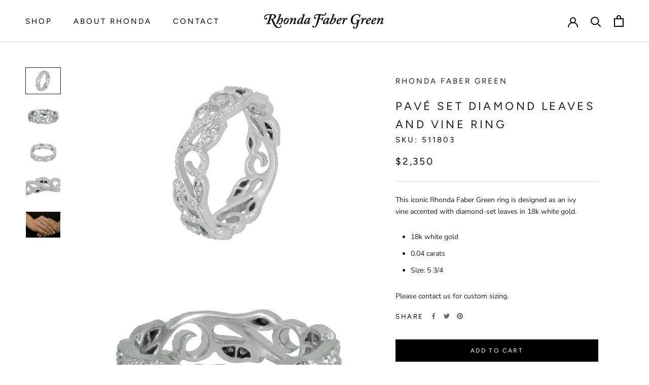

--- FILE ---
content_type: text/javascript
request_url: https://www.rhondafabergreen.com/cdn/shop/t/8/assets/custom.js?v=183944157590872491501575933024
body_size: -539
content:
//# sourceMappingURL=/cdn/shop/t/8/assets/custom.js.map?v=183944157590872491501575933024
